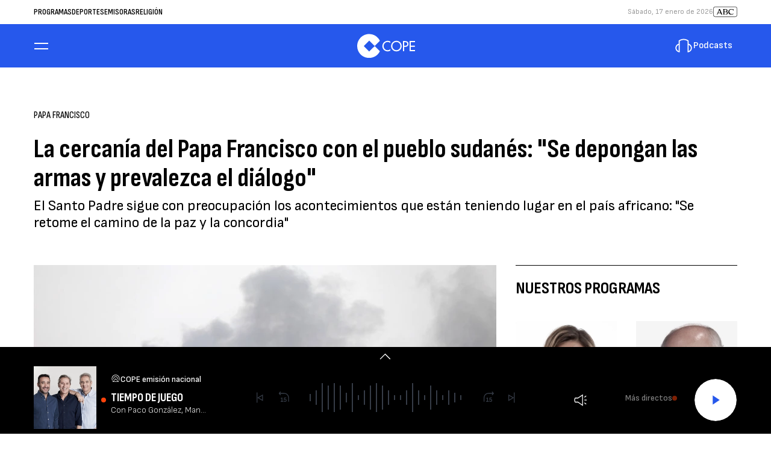

--- FILE ---
content_type: image/svg+xml
request_url: https://imagenes.cope.es/uploads/2024/08/13/66bb8538af5ff.svg
body_size: 1647
content:
<svg width="34" height="32" viewBox="0 0 34 32" fill="none" xmlns="http://www.w3.org/2000/svg">
<rect x="1.23633" width="32" height="32" rx="8.8" fill="white"/>
<rect x="1.59188" y="0.355556" width="31.2889" height="31.2889" rx="8.44444" stroke="white" stroke-opacity="0.41" stroke-width="0.711111"/>
<g clip-path="url(#clip0_5894_226)">
<path d="M27.6873 16.2928C27.7588 15.7976 27.7947 15.2979 27.7945 14.7976C27.7945 14.664 27.7917 14.5276 27.7853 14.3944L21.4478 19.0604C21.463 19.2 21.4722 19.3396 21.4722 19.4824C21.4722 21.5608 19.8059 23.2456 17.7494 23.2456C15.6933 23.2456 14.0266 21.5608 14.0266 19.4824C14.0266 19.3424 14.0358 19.2064 14.0482 19.0696L7.70745 14.4004C7.70144 14.534 7.69824 14.6672 7.69824 14.8004C7.69824 15.3096 7.73506 15.806 7.80549 16.2964L12.0225 19.4016C12.0317 19.6404 12.0565 19.8732 12.0933 20.1028L7.94355 17.0468C8.059 17.563 8.21501 18.0692 8.41015 18.5608L12.5567 21.6136C12.7245 21.9786 12.9302 22.3249 13.1706 22.6468L10.3218 20.5496C10.3402 20.5896 10.3558 20.6332 10.3738 20.6736C11.1169 22.3456 12.6484 23.692 14.5908 24.4056C14.8029 24.4832 15.0206 24.5516 15.2387 24.6136C15.2539 24.6072 15.2723 24.6012 15.2875 24.5948C15.3675 24.564 15.4476 24.536 15.5272 24.508C16.2412 24.2622 16.991 24.1365 17.7462 24.136C18.5225 24.136 19.2684 24.266 19.9651 24.508C20.0452 24.536 20.1244 24.564 20.2044 24.5948C20.2196 24.6012 20.238 24.6072 20.2537 24.6136C20.4713 24.5516 20.6894 24.4832 20.9011 24.4056C22.844 23.6952 24.3786 22.3456 25.1181 20.6736C25.1366 20.6332 25.1518 20.5928 25.1702 20.5496L22.3221 22.6468C22.5625 22.3249 22.7683 21.9786 22.936 21.6136L27.0822 18.5608C27.2773 18.0692 27.4333 17.563 27.5488 17.0468L23.399 20.1028C23.4362 19.8732 23.4606 19.6404 23.4698 19.4016L27.6873 16.2928Z" fill="#DA291C"/>
<path d="M23.3993 15.7034C23.6586 13.745 24.2308 9.13577 24.4985 7.00977H26.4033L25.7111 11.1998L27.2837 8.95897H29.2098L27.2985 11.4918L27.6771 12.5686L26.0244 13.779L25.5354 12.255L25.1844 14.3938L23.3993 15.7034ZM22.2732 15.2254C22.3592 15.2194 22.4452 15.2098 22.5317 15.2038C22.722 14.6475 22.9169 14.0928 23.1163 13.5398C22.9194 13.5558 22.7226 13.5678 22.5257 13.5806C21.7161 13.6334 21.1591 12.5902 21.2115 11.6746C21.2635 10.8306 21.8546 10.8182 22.1347 10.809C22.5349 10.7966 22.9319 10.7838 23.332 10.7686C23.2426 10.2279 23.1492 9.68788 23.0519 9.14857L21.901 9.16697C20.0514 9.18857 19.4696 10.3462 19.4387 11.5662C19.4051 13.6394 20.6913 15.3622 22.2732 15.2254ZM13.7951 11.3338C13.7707 11.0078 13.5646 9.03377 15.9588 9.04937C16.2266 9.05257 16.4943 9.05257 16.762 9.05537C19.1562 9.06177 19.079 11.073 19.0702 11.4022C19.0086 13.345 18.0481 15.6014 16.5619 15.5642C15.0725 15.5114 13.9768 13.2394 13.7951 11.3338ZM15.5927 11.5538C15.6603 12.839 16.205 13.7734 16.5067 13.7794C16.8052 13.7858 17.2974 12.8702 17.285 11.5758C17.279 10.9706 16.9589 10.7222 16.4142 10.7194C15.8664 10.713 15.5619 10.9518 15.5927 11.5542V11.5538ZM9.36921 11.1378L12.7883 16.4142L14.401 17.5966C14.6161 17.2347 14.8895 16.9107 15.2101 16.6378L11.7422 11.647C12.5118 11.1038 13.1857 10.331 13.0748 9.13257C12.9888 8.19537 12.3453 7.00657 10.4097 7.01257H5.99976L7.38155 12.4506L9.5849 14.0646L8.47402 8.75417C8.47402 8.75417 9.32319 8.77257 9.74817 8.79137C10.1295 8.80697 10.7298 8.77577 10.8066 9.31577C10.9051 10.0762 9.79059 10.7686 9.36921 11.1378ZM15.3426 19.5058V18.9066H15.5027C15.5027 18.4254 15.6963 17.8574 16.4351 17.8574H16.5859L16.7672 18.475H16.6255C16.2686 18.475 16.2286 18.683 16.2286 18.9066H16.6503V19.5054H16.2258V21.2002H15.5027V19.5058H15.3426ZM19.0506 18.9066C19.6692 18.9066 19.8629 19.1798 19.8629 19.7882V21.2034H19.1586V19.8966C19.1522 19.5986 19.1462 19.5366 18.8413 19.5274H18.7252V21.2034H18.0209V19.5274H17.5867V21.2034H16.882V18.9098H19.0514V18.9066H19.0506Z" fill="#24496B"/>
</g>
<defs>
<clipPath id="clip0_5894_226">
<rect width="23.21" height="17.6" fill="white" transform="translate(5.99976 7)"/>
</clipPath>
</defs>
</svg>


--- FILE ---
content_type: application/javascript; charset=utf-8
request_url: https://fundingchoicesmessages.google.com/f/AGSKWxUnOBbAml-8iK6IFfvs1nlW4bEaupnCwkYGLelcTtLjL83Uw9Y3X74c4deiG1gpL41Mt5tUTTTQcQsVNB4fqO_Ir1OEjw-8hWGi5Cv2tjbXGtA_FEN-O1xM6C-sOCLDHUTe8apS7Q==?fccs=W251bGwsbnVsbCxudWxsLG51bGwsbnVsbCxudWxsLFsxNzY4Njg3MTQ5LDIyMDAwMDAwXSxudWxsLG51bGwsbnVsbCxbbnVsbCxbNywxMCw2XSxudWxsLG51bGwsbnVsbCxudWxsLG51bGwsbnVsbCxudWxsLG51bGwsbnVsbCwzXSwiaHR0cHM6Ly93d3cuY29wZS5lcy9yZWxpZ2lvbi9ob3ktZW4tZGlhL3ZhdGljYW5vL3BhcGEtZnJhbmNpc2NvL25vdGljaWFzL2NlcmNhbmlhLWRlbC1wYXBhLWZyYW5jaXNjby1jb24tcHVlYmxvLXN1ZGFuZXMtZGVwb25nYW4tbGFzLWFybWFzLXByZXZhbGV6Y2EtZGlhbG9nby0yMDIzMDQxNl8yNjU5Mjg1IixudWxsLFtbOCwiTTlsa3pVYVpEc2ciXSxbOSwiZW4tVVMiXSxbMTYsIlsxLDEsMV0iXSxbMTksIjIiXSxbMjQsIiJdLFsyOSwiZmFsc2UiXV1d
body_size: 130
content:
if (typeof __googlefc.fcKernelManager.run === 'function') {"use strict";this.default_ContributorServingResponseClientJs=this.default_ContributorServingResponseClientJs||{};(function(_){var window=this;
try{
var np=function(a){this.A=_.t(a)};_.u(np,_.J);var op=function(a){this.A=_.t(a)};_.u(op,_.J);op.prototype.getWhitelistStatus=function(){return _.F(this,2)};var pp=function(a){this.A=_.t(a)};_.u(pp,_.J);var qp=_.Zc(pp),rp=function(a,b,c){this.B=a;this.j=_.A(b,np,1);this.l=_.A(b,_.Nk,3);this.F=_.A(b,op,4);a=this.B.location.hostname;this.D=_.Dg(this.j,2)&&_.O(this.j,2)!==""?_.O(this.j,2):a;a=new _.Og(_.Ok(this.l));this.C=new _.bh(_.q.document,this.D,a);this.console=null;this.o=new _.jp(this.B,c,a)};
rp.prototype.run=function(){if(_.O(this.j,3)){var a=this.C,b=_.O(this.j,3),c=_.dh(a),d=new _.Ug;b=_.fg(d,1,b);c=_.C(c,1,b);_.hh(a,c)}else _.eh(this.C,"FCNEC");_.lp(this.o,_.A(this.l,_.Ae,1),this.l.getDefaultConsentRevocationText(),this.l.getDefaultConsentRevocationCloseText(),this.l.getDefaultConsentRevocationAttestationText(),this.D);_.mp(this.o,_.F(this.F,1),this.F.getWhitelistStatus());var e;a=(e=this.B.googlefc)==null?void 0:e.__executeManualDeployment;a!==void 0&&typeof a==="function"&&_.Qo(this.o.G,
"manualDeploymentApi")};var sp=function(){};sp.prototype.run=function(a,b,c){var d;return _.v(function(e){d=qp(b);(new rp(a,d,c)).run();return e.return({})})};_.Rk(7,new sp);
}catch(e){_._DumpException(e)}
}).call(this,this.default_ContributorServingResponseClientJs);
// Google Inc.

//# sourceURL=/_/mss/boq-content-ads-contributor/_/js/k=boq-content-ads-contributor.ContributorServingResponseClientJs.en_US.M9lkzUaZDsg.es5.O/d=1/exm=ad_blocking_detection_executable,kernel_loader,loader_js_executable,web_iab_us_states_signal_executable/ed=1/rs=AJlcJMzanTQvnnVdXXtZinnKRQ21NfsPog/m=cookie_refresh_executable
__googlefc.fcKernelManager.run('\x5b\x5b\x5b7,\x22\x5b\x5bnull,\\\x22cope.es\\\x22,\\\x22AKsRol_iQ3WTMfIwezFn4BidrssU0IWDk4qNvZ7XP_mbt5KerD0-2AH3f9ctUaxwWqKt4lUWpgEIL3ncUKt1XajCETo9LEc1qmH-PteY0Dxot8Zd1jPwf0lx6_4I5cY6ewTL07nwHmTyRdyQ5tHICgbjDpYPmzZ17Q\\\\u003d\\\\u003d\\\x22\x5d,null,\x5b\x5bnull,null,null,\\\x22https:\/\/fundingchoicesmessages.google.com\/f\/AGSKWxXNg15NmpkfyUB2eoqq1XDIByVsxYSpJwreX4GOCZxLwkwHUacV5m5IJcr9revPJp9VaD97arvG1FvB5jr5RKJFiWhduUzijLyAgm9irq7BSV3x11pcmJiMLKTEqXSSEkKCo1O7GA\\\\u003d\\\\u003d\\\x22\x5d,null,null,\x5bnull,null,null,\\\x22https:\/\/fundingchoicesmessages.google.com\/el\/AGSKWxUOhitLJ3duBtSNeUYkrJDyjqk82eCr0p2SNVXjMXkBScUg8Zybo7Qpq0wTK7ZAk53VlmLHL4vQsvcjwP5Z5qNjlsjGX8ymALupzcUGd30QTwVokgCg9ciwkg0kHdjqqWNH349aRw\\\\u003d\\\\u003d\\\x22\x5d,null,\x5bnull,\x5b7,10,6\x5d,null,null,null,null,null,null,null,null,null,3\x5d\x5d,\x5b2,1\x5d\x5d\x22\x5d\x5d,\x5bnull,null,null,\x22https:\/\/fundingchoicesmessages.google.com\/f\/AGSKWxXA_pz_zI18m29ilW-5juagBoEQc2ElF3Tk4e_xzmzwvIaT2ueJJcG4zcYCTwvkch9C-5_dc4mOt8xDG6QZbG-nRc9oFdjnQbh4eZeLuGWZUJzsv0BD5kcaxb-YsQknuPfGWAMByA\\u003d\\u003d\x22\x5d\x5d');}

--- FILE ---
content_type: application/javascript; charset=utf-8
request_url: https://fundingchoicesmessages.google.com/f/AGSKWxVrjDWZjgKyV-Tad2XObZF2TK07oNupWzDxFxZMRLVOfTnoKXoX3xugr-C9VIcSQ-urM1DJkSPonPt2AhjrFOfTV69ii61NpNY9IcxVMqZrmpV9dvQadfcCtWq0lgjqWwq31KPgCOmF6Bvp38ac1rwtlpOxNO8R3A2f_63ArfQANjrUT1mnqKDXpFzv/_/realmedia_banner_/ad-button1./asyncspc./metaad./openx.
body_size: -1293
content:
window['970fcc27-eb5c-40c6-bb58-613dcdc2b640'] = true;